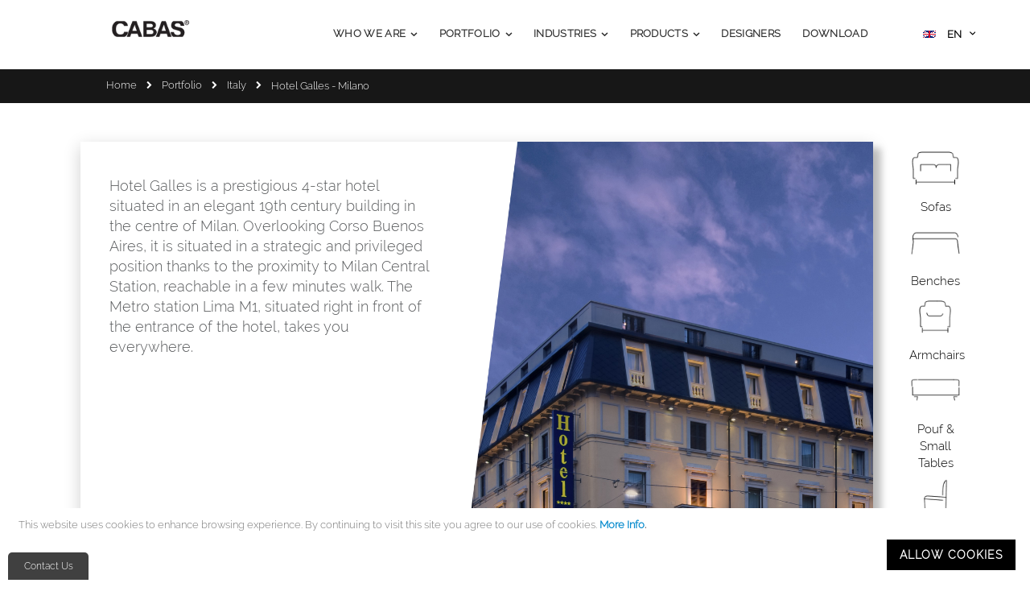

--- FILE ---
content_type: text/html; charset=UTF-8
request_url: https://cabas.it/eu/en_eu/portfolio/italy/hotel-galles-milano.html
body_size: 14303
content:
<!doctype html>
<html lang="en">
    <head >
        <script>
    var BASE_URL = 'https://cabas.it/eu/en_eu/';
    var require = {
        "baseUrl": "https://cabas.it/eu/pub/static/version1571144039/frontend/Smartwave/porto/en_GB"
    };
</script>
        <meta charset="utf-8"/>
<meta name="description" content="Several hotels, restaurants, cruise ships and headquarters have been furnished with Cabas collection. Check all references such as Hotel Galles - Milano | Italy on www.cabas.it"/>
<meta name="keywords" content="cabas, cabas portfolio, contract furniture for Hotel Galles - Milano | Italy, hotel furniture references,  restaurant furniture references,  contract furniture references"/>
<meta name="robots" content="INDEX,FOLLOW"/>
<meta name="viewport" content="width=device-width, initial-scale=1, maximum-scale=2.0"/>
<meta name="format-detection" content="telephone=no"/>
<title>Italian Contract Furniture for  Hotel Galles - Milano | Italy | Cabas ®</title>
<link  rel="stylesheet" type="text/css"  media="all" href="https://cabas.it/eu/pub/static/version1571144039/_cache/merged/b983b902aae13b9fa3c4cf9f6495c6ef.min.css" />
<link  rel="stylesheet" type="text/css"  media="screen and (min-width: 768px)" href="https://cabas.it/eu/pub/static/version1571144039/frontend/Smartwave/porto/en_GB/css/styles-l.min.css" />
<link  rel="stylesheet" type="text/css"  media="print" href="https://cabas.it/eu/pub/static/version1571144039/frontend/Smartwave/porto/en_GB/css/print.min.css" />
<script  type="text/javascript"  src="https://cabas.it/eu/pub/static/version1571144039/_cache/merged/f5da58ec706671b97d43b9e0a5fb30a9.min.js"></script>
<link  rel="stylesheet" type="text/css" href="//fonts.googleapis.com/css?family=Shadows+Into+Light" />
<link  rel="icon" type="image/x-icon" href="https://cabas.it/eu/pub/media/favicon/websites/1/favicon_c.png" />
<link  rel="shortcut icon" type="image/x-icon" href="https://cabas.it/eu/pub/media/favicon/websites/1/favicon_c.png" />
<meta name="google-site-verification" content="ulYvJ0ZeeI8uJft3HBoBsSbZtMSJniZhzhE4J1elvXU" />
<link rel="stylesheet" href="https://use.fontawesome.com/releases/v5.5.0/css/all.css" integrity="sha384-B4dIYHKNBt8Bc12p+WXckhzcICo0wtJAoU8YZTY5qE0Id1GSseTk6S+L3BlXeVIU" crossorigin="anonymous">
<style>
.product.data.items > .item.content {
    padding: 10px 0 0 !important;
}

.field search , .search-toggle-icon{
display:none !important;
}
.switcher-currency{
display:none ! important;
}

body{
font-size:1.5rem !important;
}

.page-header.type17.sticky-header .header.panel {
    display: none!important;
}

@media (max-width: 640px){
.products-grid .product-item-details .product-item-actions .actions-primary {
    display: none;

}
}



@font-face {
    font-family: Raleway;
    src: url(/pub/assets/Raleway-Light.ttf);
}

@font-face {
    font-family: Futura;
    src: url(/pub/assets/Futura-Light-Condensed-BT.ttf);
}

@media (min-width: 1200px){
.cms-index-index .page-header.type17 .header.content {
    padding-right: 0!important;}
}


.action.primary, .action.primary:active {
    font-family: "Raleway" !important;
    font-weight: 900;
    letter-spacing: 1px;
    text-transform: uppercase;
}

.page-header.type17 .navigation li.level0 > .level-top {
    font-family: Raleway !important;
    font-weight: 900;
}


.footer-middle .block .block-title strong, .footer-top .block .block-title strong {
    font-family: Raleway !important;
    font-size: 15px;
    font-weight: 900 !important;
    letter-spacing: 0.075em;
    text-transform: uppercase;
    text-align: left;
}

.bg {display:none!important}
.cms-index-index .page-header.type17 {
    position: absolute;
    left: 0;
    top: 0;
    width: 100%;
    z-index: 9;
    background: #ffffff54!important;
    border: 0;
}

.page-header.type17.sticky-header {
    position: fixed;
    width: 100%;
    background-color: #000!important;
    color: #fff;
    z-index: 6;
font-family: Raleway !important;
}

.top-links-area {display:none!important}



body {
font-family: Raleway !important;
}

.page-header.type17.sticky-header .logo img {
    height: auto;
    max-height: 30px !important;
}

.products-grid .product-item-details .product-item-actions {
    margin:0 !important;
}

.fotorama__caption{
display:none !important;
}

.product.attribute.description .value p{
color:white !important;
}


@media (min-width: 768px){
.page-header.type17 .navigation > ul {
    padding-right: 0%!important;
}
}

@media only screen and (min-width: 768px){
.product-info-main{
width:60% !important;
}

.product.media{
width:40% !important;
}
}

@media only screen and (min-width: 768){
 .page-main {
    max-width: none !important;
    
}
}

.fotorama__stage {
    border: 0 !important;
}

.product-info-main{
	background:rgb(170,162,150)!important;
	padding:2% !important;
}

.data.switch{
	background-color:transparent !important;
}

.data.item.content{
	background:transparent !important;
	color:white !important;
	border:0 !important;
}

.action.primary.tocart{
width:100% !important;
}

.actions{
	width:100% !important; 
}

.fieldset{
	text-align:center !important;
}


.at-icon-wrapper.at-share-btn.at-svc-whatsapp,
.at-icon-wrapper.at-share-btn.at-svc-facebook,
.at-icon-wrapper.at-share-btn.at-svc-linkedin,
.at-icon-wrapper.at-share-btn.at-svc-email,
.at-icon-wrapper.at-share-btn.at-svc-print,
.at-icon-wrapper.at-share-btn.at-svc-compact{
	background-color:transparent !important;
}



.message.global.noscript, .message.global.cookie {
    margin: 0 0 9px;
    padding: 12px 18px 12px 22.5px;
    display: block;
    font-size: 1.3rem;
    background: white;
    border-color: ##777;
    color: #777777;
    margin: 0;
}
</style>

<style>
.page-header.type17 {
    position: relative;
    border-top: none;
    background-color: transparent !important;
font-family: Raleway !important;
}
.page-header.type17.sticky-header {
    
    background-color: #2C2C2C !important;

font-family: Raleway !important;
   
}



.footer-middle .social-icons a{
    background-color: transparent !important;
}

.footer-middle .block-middle2 {
    border-top: 1px solid white !important;
}

        
.footer-top .block.newsletter .actions .action.subscribe{
    background-color: transparent  !important;
border-color: white !important;
}

.footer-middle .block-bottom {
    border-top: 1px solid white !important;

}

.borU{

    margin-top: 4% !important;
    font-weight: 500;
}

.sidebar.sidebar-additional.open{
top:0 !important;
display:none !important;
}

.right-side-open{
display:none !important;
}

.sidebar.sidebar-additional{
top:0 !important;
display:none !important;
}


.sidebar.sidebar-main{
top:0 !important;
}

.product-social-links .at-resp-share-element .at-share-btn {
    margin: 0 4px;
    border: 1px solid black;
}



</style>







        <link rel="stylesheet" href="//fonts.googleapis.com/css?family=Open+Sans%3A300%2C300italic%2C400%2C400italic%2C600%2C600italic%2C700%2C700italic%2C800%2C800italic&amp;v1&amp;subset=latin%2Clatin-ext" type="text/css" media="screen"/>
<link href="https://fonts.googleapis.com/css?family=Oswald:300,400,700" rel="stylesheet">
<link href="https://fonts.googleapis.com/css?family=Poppins:300,400,500,600,700" rel="stylesheet">
    <link rel="stylesheet" type="text/css" media="all" href="https://cabas.it/eu/pub/media/porto/web/bootstrap/css/bootstrap.optimized.min.css">
    <link rel="stylesheet" type="text/css" media="all" href="https://cabas.it/eu/pub/media/porto/web/css/animate.optimized.css">
<link rel="stylesheet" type="text/css" media="all" href="https://cabas.it/eu/pub/media/porto/web/css/header/type17.css">
<link rel="stylesheet" type="text/css" media="all" href="https://cabas.it/eu/pub/media/porto/web/css/custom.css">
<link rel="stylesheet" type="text/css" media="all" href="https://cabas.it/eu/pub/media/porto/configed_css/design_en_eu.css">
<link rel="stylesheet" type="text/css" media="all" href="https://cabas.it/eu/pub/media/porto/configed_css/settings_en_eu.css">
<script type="text/javascript">
require([
    'jquery'
], function ($) {
    $(document).ready(function(){
        $("body").addClass("layout-fullwidth");
        $("body").addClass("wide");
                $(".drop-menu > a").off("click").on("click", function(){
            if($(this).parent().children(".nav-sections").hasClass("visible"))
                $(this).parent().children(".nav-sections").removeClass("visible");
            else
                $(this).parent().children(".nav-sections").addClass("visible")
        });
    });
    var scrolled = false;
    $(window).scroll(function(){
        if(!$('.page-header').hasClass('type10') && !$('.page-header').hasClass('type22')) {
            if($(window).width()>=768){
                if(140<$(window).scrollTop() && !scrolled){
                    $('.page-header').addClass("sticky-header");
                    scrolled = true;
                    if(!$(".page-header").hasClass("type12")) {
                        $('.page-header .minicart-wrapper').after('<div class="minicart-place hide"></div>');
                        var minicart = $('.page-header .minicart-wrapper').detach();
                        if($(".page-header").hasClass("type8") || $(".page-header").hasClass("type25"))
                            $('.page-header .menu-wrapper').append(minicart);
                        else
                            $('.page-header .navigation').append(minicart);
                                                var logo_image = $('<div>').append($('.page-header .header > .logo').clone()).html();
                        if($(".page-header").hasClass("type8") || $(".page-header").hasClass("type25"))
                            $('.page-header .menu-wrapper').prepend('<div class="sticky-logo">'+logo_image+'</div>');
                        else
                            $('.page-header .navigation').prepend('<div class="sticky-logo">'+logo_image+'</div>');
                                            } else {
                                                $('.page-header.type12 .logo').append('<span class="sticky-logo"><img src=""/></span>');
                        $('.page-header .logo > img').addClass("hide");
                                            }
                                                            $(".sticky-logo img").attr("src","https://cabas.it/eu/pub/media/porto/sticky_logo/default/cabas_logo_w2.png");
                                                        }
                if(140>=$(window).scrollTop() && scrolled){
                    $('.page-header').removeClass("sticky-header");
                    scrolled = false;
                    if(!$(".page-header").hasClass("type12")) {
                        var minicart;
                        if($(".page-header").hasClass("type8") ||  $(".page-header").hasClass("type25"))
                            minicart = $('.page-header .menu-wrapper .minicart-wrapper').detach();
                        else
                            minicart = $('.page-header .navigation .minicart-wrapper').detach();
                        $('.minicart-place').after(minicart);
                        $('.minicart-place').remove();
                        $('.page-header .minicart-wrapper-moved').addClass("minicart-wrapper").removeClass("minicart-wrapper-moved").removeClass("hide");
                    }
                                        if($(".page-header").hasClass("type8") || $(".page-header").hasClass("type25"))
                        $('.page-header .menu-wrapper > .sticky-logo').remove();
                    else if($(".page-header").hasClass("type12")) {
                        $('.page-header .sticky-logo').remove();
                        $('.page-header .logo > img').removeClass("hide");;
                    } else
                        $('.page-header .navigation > .sticky-logo').remove();
                                    }
            }
        }
    });
});
</script>
<script type="text/javascript">
window.dataLayer = window.dataLayer || [];
dataLayer.push({"ecommerce":{"currencyCode":"EUR"},"pageType":"catalog_category_view","list":"category","category":{"id":"292","name":"Hotel Galles - Milano","path":"Portfolio > Italy > Hotel Galles - Milano"}});
</script>

<!-- Google Tag Manager by MagePal -->
<script>(function(w,d,s,l,i){w[l]=w[l]||[];w[l].push({'gtm.start':
new Date().getTime(),event:'gtm.js'});var f=d.getElementsByTagName(s)[0],
j=d.createElement(s),dl=l!='dataLayer'?'&l='+l:'';j.async=true;j.src=
'//www.googletagmanager.com/gtm.js?id='+i+dl;f.parentNode.insertBefore(j,f);
})(window,document,'script','dataLayer','GTM-M33K328');</script>
<!-- End Google Tag Manager by MagePal -->
<!-- BEGIN GOOGLE ANALYTICS CODE -->
<script type="text/x-magento-init">
{
    "*": {
        "Magento_GoogleAnalytics/js/google-analytics": {
            "isCookieRestrictionModeEnabled": 1,
            "currentWebsite": 1,
            "cookieName": "user_allowed_save_cookie",
            "ordersTrackingData": [],
            "pageTrackingData": {"optPageUrl":"","isAnonymizedIpActive":"1","accountId":"G-C1LW82TZ83"}        }
    }
}
</script>
<!-- END GOOGLE ANALYTICS CODE -->
    </head>
    <body data-container="body" data-mage-init='{"loaderAjax": {}, "loader": { "icon": "https://cabas.it/eu/pub/static/version1571144039/frontend/Smartwave/porto/en_GB/images/loader-2.gif"}}' class="page-with-filter page-products categorypath-portfolio-italy-hotel-galles-milano category-hotel-galles-milano layout-fullwidth catalog-category-view page-layout-1column">
        
<script>
    try {
        if (!window.localStorage || !window.sessionStorage) {
            throw new Error();
        }

        localStorage.setItem('storage_test', 1);
        localStorage.removeItem('storage_test');
    } catch(e) {
        (function () {
            var Storage = function (type) {
                var data;

                function createCookie(name, value, days) {
                    var date, expires;

                    if (days) {
                        date = new Date();
                        date.setTime(date.getTime()+(days * 24 * 60 * 60 * 1000));
                        expires = '; expires=' + date.toGMTString();
                    } else {
                        expires = '';
                    }
                    document.cookie = name + '=' + value+expires+'; path=/';
                }

                function readCookie(name) {
                    var nameEQ = name + '=',
                        ca = document.cookie.split(';'),
                        i = 0,
                        c;

                    for (i=0; i < ca.length; i++) {
                        c = ca[i];

                        while (c.charAt(0) === ' ') {
                            c = c.substring(1,c.length);
                        }

                        if (c.indexOf(nameEQ) === 0) {
                            return c.substring(nameEQ.length, c.length);
                        }
                    }

                    return null;
                }

                function setData(data) {
                    data = encodeURIComponent(JSON.stringify(data));
                    createCookie(type === 'session' ? getSessionName() : 'localStorage', data, 365);
                }

                function clearData() {
                    createCookie(type === 'session' ? getSessionName() : 'localStorage', '', 365);
                }

                function getData() {
                    var data = type === 'session' ? readCookie(getSessionName()) : readCookie('localStorage');

                    return data ? JSON.parse(decodeURIComponent(data)) : {};
                }

                function getSessionName() {
                    if (!window.name) {
                        window.name = new Date().getTime();
                    }

                    return 'sessionStorage' + window.name;
                }

                data = getData();

                return {
                    length: 0,
                    clear: function () {
                        data = {};
                        this.length = 0;
                        clearData();
                    },

                    getItem: function (key) {
                        return data[key] === undefined ? null : data[key];
                    },

                    key: function (i) {
                        var ctr = 0,
                            k;

                        for (k in data) {
                            if (ctr.toString() === i.toString()) {
                                return k;
                            } else {
                                ctr++
                            }
                        }

                        return null;
                    },

                    removeItem: function (key) {
                        delete data[key];
                        this.length--;
                        setData(data);
                    },

                    setItem: function (key, value) {
                        data[key] = value.toString();
                        this.length++;
                        setData(data);
                    }
                };
            };

            window.localStorage.__proto__ = window.localStorage = new Storage('local');
            window.sessionStorage.__proto__ = window.sessionStorage = new Storage('session');
        })();
    }
</script>
    <script>
        require.config({
            deps: [
                'jquery',
                'mage/translate',
                'jquery/jquery-storageapi'
            ],
            callback: function ($) {
                'use strict';

                var dependencies = [],
                    versionObj;

                $.initNamespaceStorage('mage-translation-storage');
                $.initNamespaceStorage('mage-translation-file-version');
                versionObj = $.localStorage.get('mage-translation-file-version');

                
                if (versionObj.version !== '006c75be9a1dc65bb5eaa1fc84754af371855ed3') {
                    dependencies.push(
                        'text!js-translation.json'
                    );

                }

                require.config({
                    deps: dependencies,
                    callback: function (string) {
                        if (typeof string === 'string') {
                            $.mage.translate.add(JSON.parse(string));
                            $.localStorage.set('mage-translation-storage', string);
                            $.localStorage.set(
                                'mage-translation-file-version',
                                {
                                    version: '006c75be9a1dc65bb5eaa1fc84754af371855ed3'
                                }
                            );
                        } else {
                            $.mage.translate.add($.localStorage.get('mage-translation-storage'));
                        }
                    }
                });
            }
        });
    </script>

<script type="text/x-magento-init">
    {
        "*": {
            "mage/cookies": {
                "expires": null,
                "path": "/eu",
                "domain": ".cabas.it",
                "secure": false,
                "lifetime": "3600"
            }
        }
    }
</script>
    <noscript>
        <div class="message global noscript">
            <div class="content">
                <p>
                    <strong>JavaScript seems to be disabled in your browser.</strong>
                    <span>For the best experience on our site, be sure to turn on Javascript in your browser.</span>
                </p>
            </div>
        </div>
    </noscript>

<!-- Google Tag Manager by MagePal -->
<noscript><iframe src="//www.googletagmanager.com/ns.html?id=GTM-M33K328"
height="0" width="0" style="display:none;visibility:hidden"></iframe></noscript>
<!-- End Google Tag Manager by MagePal -->

<script type="text/x-magento-init">
    {
        "*": {
            "magepalGtmDatalayer": {"dataLayer" : "dataLayer"}
        }
    }
</script>
    <div role="alertdialog"
         tabindex="-1"
         class="message global cookie"
         id="notice-cookie-block"
         style="display: none;">
        <div role="document" class="content" tabindex="0">
            <p>
               
                <span> This website uses cookies to enhance browsing experience. By continuing to visit this site you agree to our use of cookies. </span>
                <b><a href="https://cabas.it/eu/en_eu/privacy-policy-cookie-restriction-mode/">More Info</a>.</b>
            </p>
            <div class="actions" style="text-align:right;">
                <button id="btn-cookie-allow" class="action allow primary">
                    <span>Allow Cookies</span>
                </button>
            </div>
        </div>
    </div>
    <script type="text/x-magento-init">
        {
            "#notice-cookie-block": {
                "cookieNotices": {
                    "cookieAllowButtonSelector": "#btn-cookie-allow",
                    "cookieName": "user_allowed_save_cookie",
                    "cookieValue": {"1":1},
                    "cookieLifetime": 31536000,
                    "noCookiesUrl": "https\u003A\u002F\u002Fcabas.it\u002Feu\u002Fen_eu\u002Fcookie\u002Findex\u002FnoCookies\u002F"
                }
            }
        }
    </script>


<script type="text/javascript">
require([
    'jquery'
], function ($) {
    if(!$("body").hasClass("page-layout-1column")) {
        $(".sidebar-main").css("position","relative");
        $(".sidebar-additional").css("position","relative");
        var main_area_pos;
        var main_area_height = $(".column.main").outerHeight();
        var left_side_top = 0;
        var right_side_top = 0;
        var cur_Y = pre_Y = 0;
        $(document).ready(function(){
            setTimeout(function(){stickySidebar();},1000);
        });
        $(window).scroll(function(){
            stickySidebar();
        });
        $(window).resize(function(){
            left_side_top = 0;
            stickySidebar();
        });
        function stickySidebar(){
            if($(".column.main").offset()) {
                main_area_pos = $(".column.main").offset().top;
            }
            main_area_height = $(".column.main").outerHeight();
            margin_top = $(".page-header").hasClass("sticky-header")?60:10;
            margin_bottom = 10;
            var fixedSideTop = fixedSideBottom = fixedSideTop_r = fixedSideBottom_r = 0;
            cur_Y = $(window).scrollTop();
            if($(".sidebar-main").outerHeight() < main_area_height) {
                if($(window).height() < $(".sidebar-main").outerHeight() + margin_top + margin_bottom) {
                    if(main_area_pos >= cur_Y + margin_top) {
                        left_side_top = 0;
                    } else if(cur_Y >= main_area_pos + main_area_height - $(window).height()) {
                        left_side_top = main_area_height - $(".sidebar-main").outerHeight();
                    } else {
                        if ( cur_Y > pre_Y ) {
                            if(fixedSideTop) {
                                fixedSideTop = 0;
                                left_side_top = $(".sidebar-main").offset().top - main_area_pos;
                            } else if(!fixedSideBottom && $(".sidebar-main").outerHeight() + $(".sidebar-main").offset().top < cur_Y + $(window).height()) {
                                fixedSideBottom = 1;
                                left_side_top = cur_Y - (main_area_pos + $(".sidebar-main").outerHeight() - $(window).height()) - 10
                            }
                        } else {
                            if(fixedSideBottom) {
                                fixedSideBottom = 0;
                                left_side_top = cur_Y - main_area_pos - $(".sidebar-main").outerHeight() + $(window).height() - 10;
                            } else if(!fixedSideTop && $(".sidebar-main").offset().top >= cur_Y + margin_top) {
                                fixedSideTop = 1;
                                left_side_top = cur_Y - main_area_pos + margin_top;
                            }

                        }
                    }
                } else {
                    if ( cur_Y >= ( main_area_pos - margin_top ) && cur_Y + $(".sidebar-main").outerHeight() + margin_top < main_area_pos + main_area_height) {
                        left_side_top = cur_Y - main_area_pos + margin_top;
                    } else if(cur_Y + $(".sidebar-main").outerHeight() + margin_top > main_area_pos + main_area_height) {
                        left_side_top = main_area_height - $(".sidebar-main").outerHeight();
                    } else {
                        left_side_top = 0;
                    }

                    fixedSideTop = fixedSideBottom = 0;
                }
                $(".sidebar-main").css("top",left_side_top + "px");
            }
            if($(".sidebar-additional").outerHeight() < main_area_height) {
                if($(window).height() < $(".sidebar-additional").outerHeight() + margin_top + margin_bottom) {
                    if(main_area_pos >= cur_Y + margin_top) {
                        right_side_top = 0;
                    } else if(cur_Y >= main_area_pos + main_area_height - $(window).height()) {
                        right_side_top = main_area_height - $(".sidebar-additional").outerHeight();
                    } else {
                        if ( cur_Y > pre_Y ) {
                            if(fixedSideTop_r) {
                                fixedSideTop_r = 0;
                                right_side_top = $(".sidebar-additional").offset().top - main_area_pos;
                            } else if(!fixedSideBottom_r && $(".sidebar-additional").outerHeight() + $(".sidebar-additional").offset().top < cur_Y + $(window).height()) {
                                fixedSideBottom_r = 1;
                                right_side_top = cur_Y - (main_area_pos + $(".sidebar-additional").outerHeight() - $(window).height()) - 10
                            }
                        } else {
                            if(fixedSideBottom_r) {
                                fixedSideBottom_r = 0;
                                right_side_top = $(".sidebar-additional").offset().top - main_area_pos;
                            } else if(!fixedSideTop_r && $(".sidebar-additional").offset().top >= cur_Y + margin_top) {
                                fixedSideTop_r = 1;
                                right_side_top = cur_Y - main_area_pos + margin_top;
                            }

                        }
                    }
                } else {
                    if ( cur_Y >= ( main_area_pos - margin_top ) && cur_Y + $(".sidebar-additional").outerHeight() + margin_top < main_area_pos + main_area_height) {
                        right_side_top = cur_Y - main_area_pos + margin_top;
                    } else if(cur_Y + $(".sidebar-additional").outerHeight() + margin_top > main_area_pos + main_area_height) {
                        right_side_top = main_area_height - $(".sidebar-additional").outerHeight();
                    } else {
                        right_side_top = 0;
                    }

                    fixedSideTop_r = fixedSideBottom_r = 0;
                }
                $(".sidebar-additional").css("top",right_side_top + "px");
            }
            pre_Y = cur_Y;
        }
    }
});
</script>
<div class="page-wrapper"><header class="page-header type17 header-newskin" >
    <div class="header content" style="font-family: Raleway !important;">
            <a class="logo" href="https://cabas.it/eu/en_eu/" title="">
        <img src="https://cabas.it/eu/pub/media/logo/websites/1/cabas_logo_n4.png"
             alt=""
             width="111"             height="50"        />
    </a>
        <div class="panel header" style="font-family: Raleway !important;">
            <div class="top-panel">
                <a class="action skip contentarea" href="#contentarea"><span>Skip to Content</span></a>
                <div class="custom-block"></div>                <div class="top-links-area">
                    <div class="top-links-icon"><a href="javascript:void(0)">account</a></div>
                    <ul class="header links">        <li class="greet welcome" data-bind="scope: 'customer'">
            <!-- ko if: customer().fullname  -->
            <span data-bind="text: new String('Welcome, %1!').replace('%1', customer().fullname)">
            </span>
            <!-- /ko -->
            <!-- ko ifnot: customer().fullname  -->
            <span data-bind='html:"Welcome in Cabas!"'></span>
                        <!-- /ko -->
        </li>
        <script type="text/x-magento-init">
        {
            "*": {
                "Magento_Ui/js/core/app": {
                    "components": {
                        "customer": {
                            "component": "Magento_Customer/js/view/customer"
                        }
                    }
                }
            }
        }
        </script>
    <li class="item link compare hide" data-bind="scope: 'compareProducts'" data-role="compare-products-link">
    <a class="action compare" title="Compare Products"
       data-bind="attr: {'href': compareProducts().listUrl}, css: {'': !compareProducts().count}"
    >
    	<em class="porto-icon-chart hidden-xs"></em>
        Compare        (<span class="counter qty" data-bind="text: compareProducts().countCaption"></span>)
    </a>
</li>
<script type="text/x-magento-init">
{"[data-role=compare-products-link]": {"Magento_Ui/js/core/app": {"components":{"compareProducts":{"component":"Magento_Catalog\/js\/view\/compare-products"}}}}}
</script>
<li><a href="https://cabas.it/eu/en_eu/contact">Contact Us</a></li><li class="authorization-link" data-label="or">
    <a href="https://cabas.it/eu/en_eu/customer/account/login/referer/aHR0cHM6Ly9jYWJhcy5pdC9ldS9lbl9ldS9wb3J0Zm9saW8vaXRhbHkvaG90ZWwtZ2FsbGVzLW1pbGFuby5odG1s/">
        Sign In    </a>
</li>
<li><a href="https://cabas.it/eu/en_eu/customer/account/create/" >Create an Account</a></li></ul>                </div>
                <span data-action="toggle-nav" class="action nav-toggle"><span>Toggle Nav</span></span>
                <div style="display:inline;font-size:2rem">
                    <a href="javascript:void(0)" class="search-toggle-icon"><i class="porto-icon-search"></i></a>
                                    </div>
            </div>
            <div class="bottom-panel" style="display:inline-block !important">
                                
<!--
<div class="switcher language switcher-language" data-ui-id="language-switcher" id="switcher-language">
    <strong class="label switcher-label"><span>Language</span></strong>
    <div class="actions dropdown options switcher-options">
        <div class="action toggle switcher-trigger" id="switcher-language-trigger">
            <strong class="view-en_eu">
                                    <img src="https://cabas.it/eu/pub/media/wysiwyg/smartwave/porto/flags/en_eu.png" />
                                <span>English</span>
            </strong>
        </div>
        <ul class="dropdown switcher-dropdown"
            data-mage-init='{"dropdownDialog":{
                "appendTo":"#switcher-language > .options",
                "triggerTarget":"#switcher-language-trigger",
                "closeOnMouseLeave": false,
                "triggerClass":"active",
                "parentClass":"active",
                "buttons":null}}'>
                                                                            <li class="view-it_eu switcher-option">
                        <a href="#" data-post='{"action":"https:\/\/cabas.it\/eu\/it_eu\/","data":{"uenc":"aHR0cHM6Ly9jYWJhcy5pdC9ldS9lbl9ldS9wb3J0Zm9saW8vaXRhbHkvaG90ZWwtZ2FsbGVzLW1pbGFuby5odG1s","___store":"it_eu"}}'>
                                                            <img src="https://cabas.it/eu/pub/media/wysiwyg/smartwave/porto/flags/it_eu.png" />
                                                        Italian</a>
                    </li>
                                                </ul>
    </div>
</div>



-->

 
 <div class="switcher website switcher-website" id="switcher-website" style="font-family:Raleway ! important">
  <strong class="label switcher-label"><span>Select State</span></strong>
  <div class="actions dropdown options switcher-options">
                  <div class="action toggle switcher-trigger"
        role="button"
        tabindex="0"
        data-mage-init='{"dropdown":{}}'
        data-toggle="dropdown"
        data-trigger-keypress-button="true"
        id="switcher-website-trigger">
        <strong>
        <span style="font-family:Raleway ! important;font-weight:900;"> <img src="/pub/media/wysiwyg/flags/Main Website.png" style="display:inline;">
		&ensp;
		EN		</span>
        </strong>
        </div>
                        <ul class="dropdown switcher-dropdown switcher-dropdown-1"  data-target="dropdown">


	
                                      <li class="switcher-option switcher-option-1" >
		  
            <a class="black uppercase" href='https://cabas.it/it/it_it/portfolio/italy/hotel-galles-milano.html?___from_store=en_eu' style="font-family:Raleway ! important;font-weight:900;">
			<img src="/pub/media/wysiwyg/flags/Italian.png" style="display:inline;"> 
			&ensp;
		IT			  
            </a>
          </li>
              	  
    </ul>
	
  </div>
</div>
                            </div>
        </div>
            <div class="sections nav-sections">
                <div class="section-items nav-sections-items" data-mage-init='{"tabs":{"openedState":"active"}}'>
                                            <div class="section-item-title nav-sections-item-title" data-role="collapsible">
                    <a class="nav-sections-item-switch" data-toggle="switch" href="#store.menu">Menu</a>
                </div>
                <div class="section-item-content nav-sections-item-content" id="store.menu" data-role="content">
<nav class="navigation sw-megamenu " role="navigation">
    <ul>
        <li class="ui-menu-item level0 classic parent "><div class="open-children-toggle"></div><a href="https://cabas.it/eu/en_eu/who-we-are.html" class="level-top" title="Who We Are"><span>Who We Are</span></a><div class="level0 submenu"><div class="row"><ul class="subchildmenu "><li class="ui-menu-item level1 parent "><div class="open-children-toggle"></div><a href="https://cabas.it/eu/en_eu/who-we-are/company-profile.html" title="Company Profile"><span>Company Profile</span></a><ul class="subchildmenu "><li class="ui-menu-item level2 "><a href="https://cabas.it/eu/en_eu/who-we-are/company-profile/partners.html" title="Partners"><span>Partners</span></a></li><li class="ui-menu-item level2 "><a href="https://cabas.it/eu/en_eu/who-we-are/company-profile/why-cabas.html" title="Why Cabas"><span>Why Cabas</span></a></li><li class="ui-menu-item level2 "><a href="https://cabas.it/eu/en_eu/who-we-are/company-profile/awards.html" title="Awards"><span>Awards</span></a></li></ul></li><li class="ui-menu-item level1 parent "><div class="open-children-toggle"></div><a href="https://cabas.it/eu/en_eu/who-we-are/production.html" title="Production"><span>Production</span></a><ul class="subchildmenu "><li class="ui-menu-item level2 "><a href="https://cabas.it/eu/en_eu/who-we-are/production/materials.html" title="Materials"><span>Materials</span></a></li><li class="ui-menu-item level2 "><a href="https://cabas.it/eu/en_eu/who-we-are/production/services.html" title="Services"><span>Services</span></a></li><li class="ui-menu-item level2 "><a href="https://cabas.it/eu/en_eu/who-we-are/production/ergonomics-and-safety.html" title="Ergonomics and Safety"><span>Ergonomics and Safety</span></a></li></ul></li></ul></div></div></li><li class="ui-menu-item level0 classic parent "><div class="open-children-toggle"></div><a href="https://cabas.it/eu/en_eu/portfolio.html" class="level-top" title="Portfolio"><span>Portfolio</span></a><div class="level0 submenu"><div class="row"><ul class="subchildmenu "><li class="ui-menu-item level1 "><a href="https://cabas.it/eu/en_eu/portfolio/hotel.html" title="Hotel"><span>Hotel</span></a></li><li class="ui-menu-item level1 "><a href="https://cabas.it/eu/en_eu/portfolio/restaurants.html" title="Restaurants"><span>Restaurants</span></a></li><li class="ui-menu-item level1 "><a href="https://cabas.it/eu/en_eu/portfolio/contract.html" title="Contract"><span>Contract</span></a></li><li class="ui-menu-item level1 "><a href="https://cabas.it/eu/en_eu/portfolio/marine.html" title="Marine"><span>Marine</span></a></li></ul></div></div></li><li class="ui-menu-item level0 classic parent "><div class="open-children-toggle"></div><a href="https://cabas.it/eu/en_eu/industry.html" class="level-top" title="Industries"><span>Industries</span></a><div class="level0 submenu"><div class="row"><ul class="subchildmenu "><li class="ui-menu-item level1 "><a href="https://cabas.it/eu/en_eu/industry/hospitality-hotel.html" title="Hotels"><span>Hotels</span></a></li><li class="ui-menu-item level1 "><a href="https://cabas.it/eu/en_eu/industry/restaurants.html" title="Restaurants"><span>Restaurants</span></a></li><li class="ui-menu-item level1 "><a href="https://cabas.it/eu/en_eu/industry/cruise-ships.html" title="Cruise Ships"><span>Cruise Ships</span></a></li><li class="ui-menu-item level1 "><a href="https://cabas.it/eu/en_eu/industry/contract.html" title="Contract"><span>Contract</span></a></li></ul></div></div></li><li class="ui-menu-item level0 classic parent "><div class="open-children-toggle"></div><a href="https://cabas.it/eu/en_eu/products.html" class="level-top" title="Products"><span>Products</span></a><div class="level0 submenu"><div class="row"><ul class="subchildmenu "><li class="ui-menu-item level1 "><a href="https://cabas.it/eu/en_eu/products/collections.html" title="Collections"><span>Collections</span></a></li><li class="ui-menu-item level1 "><a href="https://cabas.it/eu/en_eu/products/type.html" title="Types"><span>Types</span></a></li><li class="ui-menu-item level1 "><a href="https://cabas.it/eu/en_eu/products/archive.html" title="Archive"><span>Archive</span></a></li></ul></div></div></li><li class="ui-menu-item level0 fullwidth "><a href="https://cabas.it/eu/en_eu/designers.html" class="level-top" title="Designers"><span>Designers</span></a></li><li class="ui-menu-item level0 fullwidth "><a href="https://cabas.it/eu/en_eu/download.html" class="level-top" title="Download"><span>Download</span></a></li>    </ul>
</nav>

<script type="text/javascript">
    require([
        'jquery',
        'Smartwave_Megamenu/js/sw_megamenu'
    ], function ($) {
        $(".sw-megamenu").swMegamenu();
    });
</script>
</div>
                                            <div class="section-item-title nav-sections-item-title" data-role="collapsible">
                    <a class="nav-sections-item-switch" data-toggle="switch" href="#store.settings">Settings</a>
                </div>
                <div class="section-item-content nav-sections-item-content" id="store.settings" data-role="content">
<!--
<div class="switcher language switcher-language" data-ui-id="language-switcher" id="switcher-language-nav">
    <strong class="label switcher-label"><span>Language</span></strong>
    <div class="actions dropdown options switcher-options">
        <div class="action toggle switcher-trigger" id="switcher-language-trigger-nav">
            <strong class="view-en_eu">
                                    <img src="https://cabas.it/eu/pub/media/wysiwyg/smartwave/porto/flags/en_eu.png" />
                                <span>English</span>
            </strong>
        </div>
        <ul class="dropdown switcher-dropdown"
            data-mage-init='{"dropdownDialog":{
                "appendTo":"#switcher-language-nav > .options",
                "triggerTarget":"#switcher-language-trigger-nav",
                "closeOnMouseLeave": false,
                "triggerClass":"active",
                "parentClass":"active",
                "buttons":null}}'>
                                                                            <li class="view-it_eu switcher-option">
                        <a href="#" data-post='{"action":"https:\/\/cabas.it\/eu\/it_eu\/","data":{"uenc":"aHR0cHM6Ly9jYWJhcy5pdC9ldS9lbl9ldS9wb3J0Zm9saW8vaXRhbHkvaG90ZWwtZ2FsbGVzLW1pbGFuby5odG1s","___store":"it_eu"}}'>
                                                            <img src="https://cabas.it/eu/pub/media/wysiwyg/smartwave/porto/flags/it_eu.png" />
                                                        Italian</a>
                    </li>
                                                </ul>
    </div>
</div>



-->

 
 <div class="switcher website switcher-website" id="switcher-website" style="font-family:Raleway ! important">
  <strong class="label switcher-label"><span>Select State</span></strong>
  <div class="actions dropdown options switcher-options">
                  <div class="action toggle switcher-trigger"
        role="button"
        tabindex="0"
        data-mage-init='{"dropdown":{}}'
        data-toggle="dropdown"
        data-trigger-keypress-button="true"
        id="switcher-website-trigger">
        <strong>
        <span style="font-family:Raleway ! important;font-weight:900;"> <img src="/pub/media/wysiwyg/flags/Main Website.png" style="display:inline;">
		&ensp;
		EN		</span>
        </strong>
        </div>
                        <ul class="dropdown switcher-dropdown switcher-dropdown-1"  data-target="dropdown">


	
                                      <li class="switcher-option switcher-option-1" >
		  
            <a class="black uppercase" href='https://cabas.it/it/it_it/portfolio/italy/hotel-galles-milano.html?___from_store=en_eu' style="font-family:Raleway ! important;font-weight:900;">
			<img src="/pub/media/wysiwyg/flags/Italian.png" style="display:inline;"> 
			&ensp;
		IT			  
            </a>
          </li>
              	  
    </ul>
	
  </div>
</div>
<div class="switcher currency switcher-currency" id="switcher-currency-nav">
    <strong class="label switcher-label"><span>Currency</span></strong>
    <div class="actions dropdown options switcher-options">
        <div class="action toggle switcher-trigger" id="switcher-currency-trigger-nav">
            <strong class="language-EUR">
                <span>EUR</span>
            </strong>
        </div>
        <ul class="dropdown switcher-dropdown" data-mage-init='{"dropdownDialog":{
            "appendTo":"#switcher-currency-nav > .options",
            "triggerTarget":"#switcher-currency-trigger-nav",
            "closeOnMouseLeave": false,
            "triggerClass":"active",
            "parentClass":"active",
            "buttons":null}}'>
                                                <li class="currency-USD switcher-option">
                        <a href="#" data-post='{"action":"https:\/\/cabas.it\/eu\/en_eu\/directory\/currency\/switch\/","data":{"currency":"USD","uenc":"aHR0cHM6Ly9jYWJhcy5pdC9ldS9lbl9ldS9wb3J0Zm9saW8vaXRhbHkvaG90ZWwtZ2FsbGVzLW1pbGFuby5odG1s"}}'>USD - US Dollar</a>
                    </li>
                                                                </ul>
    </div>
</div>
</div>
                    </div>
    </div>
    </div>
</header>
<div class="breadcrumbs">
    <ul class="items">
                    <li class="item home">
                            <a href="https://cabas.it/eu/en_eu/" title="Go to Home Page">Home</a>
                        </li>
                    <li class="item category119">
                            <a href="https://cabas.it/eu/en_eu/portfolio.html" title="">Portfolio</a>
                        </li>
                    <li class="item category149">
                            <a href="https://cabas.it/eu/en_eu/portfolio/italy.html" title="">Italy</a>
                        </li>
                    <li class="item category292">
                            <strong>Hotel Galles - Milano</strong>
                        </li>
            </ul>
</div>
<main id="maincontent" class="page-main"><a id="contentarea" tabindex="-1"></a>
<div class="page-title-wrapper">
    <h1 class="page-title"
         id="page-title-heading"                     aria-labelledby="page-title-heading toolbar-amount"
        >
        <span class="base" data-ui-id="page-title-wrapper" >Hotel Galles - Milano</span>    </h1>
    </div>
<div class="page messages"><div data-placeholder="messages"></div>
<div data-bind="scope: 'messages'">
    <!-- ko if: cookieMessages && cookieMessages.length > 0 -->
    <div role="alert" data-bind="foreach: { data: cookieMessages, as: 'message' }" class="messages">
        <div data-bind="attr: {
            class: 'message-' + message.type + ' ' + message.type + ' message',
            'data-ui-id': 'message-' + message.type
        }">
            <div data-bind="html: message.text"></div>
        </div>
    </div>
    <!-- /ko -->
    <!-- ko if: messages().messages && messages().messages.length > 0 -->
    <div role="alert" data-bind="foreach: { data: messages().messages, as: 'message' }" class="messages">
        <div data-bind="attr: {
            class: 'message-' + message.type + ' ' + message.type + ' message',
            'data-ui-id': 'message-' + message.type
        }">
            <div data-bind="html: message.text"></div>
        </div>
    </div>
    <!-- /ko -->
</div>
<script type="text/x-magento-init">
    {
        "*": {
            "Magento_Ui/js/core/app": {
                "components": {
                        "messages": {
                            "component": "Magento_Theme/js/view/messages"
                        }
                    }
                }
            }
    }
	
</script>

</div><div class="category-view">    <div class="category-cms">
            </div>
</div><div class="columns"><div class="column main"><input name="form_key" type="hidden" value="Pj1dZLVKlvQbkQhH" /><div id="authenticationPopup" data-bind="scope:'authenticationPopup'" style="display: none;">
    <script>
        window.authenticationPopup = {"autocomplete":"off","customerRegisterUrl":"https:\/\/cabas.it\/eu\/en_eu\/customer\/account\/create\/","customerForgotPasswordUrl":"https:\/\/cabas.it\/eu\/en_eu\/customer\/account\/forgotpassword\/","baseUrl":"https:\/\/cabas.it\/eu\/en_eu\/"};
    </script>
    <!-- ko template: getTemplate() --><!-- /ko -->
    <script type="text/x-magento-init">
        {
            "#authenticationPopup": {
                "Magento_Ui/js/core/app": {"components":{"authenticationPopup":{"component":"Magento_Customer\/js\/view\/authentication-popup","children":{"messages":{"component":"Magento_Ui\/js\/view\/messages","displayArea":"messages"},"captcha":{"component":"Magento_Captcha\/js\/view\/checkout\/loginCaptcha","displayArea":"additional-login-form-fields","formId":"user_login","configSource":"checkout"},"amazon-button":{"component":"Amazon_Login\/js\/view\/login-button-wrapper","sortOrder":"0","displayArea":"additional-login-form-fields","config":{"tooltip":"Securely login to our website using your existing Amazon details."}}}}}}            },
            "*": {
                "Magento_Ui/js/block-loader": "https\u003A\u002F\u002Fcabas.it\u002Feu\u002Fpub\u002Fstatic\u002Fversion1571144039\u002Ffrontend\u002FSmartwave\u002Fporto\u002Fen_GB\u002Fimages\u002Floader\u002D1.gif"
            }
        }
    </script>
</div>
<script type="text/x-magento-init">
{"*":{"Magento_Customer\/js\/section-config":{"sections":{"stores\/store\/switch":"*","directory\/currency\/switch":"*","*":["messages"],"customer\/account\/logout":["recently_viewed_product","recently_compared_product"],"customer\/account\/loginpost":"*","customer\/account\/createpost":"*","customer\/account\/editpost":"*","customer\/ajax\/login":["checkout-data","cart"],"checkout\/cart\/add":["magepal-gtm-jsdatalayer","cart"],"checkout\/cart\/delete":["magepal-gtm-jsdatalayer","cart"],"checkout\/cart\/updatepost":["magepal-gtm-jsdatalayer","cart"],"checkout\/cart\/updateitemoptions":["magepal-gtm-jsdatalayer","cart"],"checkout\/cart\/couponpost":["magepal-gtm-jsdatalayer","cart"],"checkout\/cart\/estimatepost":["magepal-gtm-jsdatalayer","cart"],"checkout\/cart\/estimateupdatepost":["magepal-gtm-jsdatalayer","cart"],"checkout\/onepage\/saveorder":["magepal-gtm-jsdatalayer","cart","checkout-data","last-ordered-items","checkout-fields"],"checkout\/sidebar\/removeitem":["magepal-gtm-jsdatalayer","cart"],"checkout\/sidebar\/updateitemqty":["magepal-gtm-jsdatalayer","cart"],"rest\/*\/v1\/carts\/*\/payment-information":["magepal-gtm-jsdatalayer","cart","checkout-data","last-ordered-items","instant-purchase"],"rest\/*\/v1\/guest-carts\/*\/payment-information":["magepal-gtm-jsdatalayer","cart","checkout-data"],"rest\/*\/v1\/guest-carts\/*\/selected-payment-method":["magepal-gtm-jsdatalayer","cart","checkout-data"],"rest\/*\/v1\/carts\/*\/selected-payment-method":["magepal-gtm-jsdatalayer","cart","checkout-data","instant-purchase"],"catalog\/product_compare\/add":["compare-products"],"catalog\/product_compare\/remove":["compare-products"],"catalog\/product_compare\/clear":["compare-products"],"sales\/guest\/reorder":["cart"],"sales\/order\/reorder":["cart"],"paypal\/express\/placeorder":["cart","checkout-data"],"paypal\/payflowexpress\/placeorder":["cart","checkout-data"],"authorizenet\/directpost_payment\/place":["cart","checkout-data"],"braintree\/paypal\/placeorder":["cart","checkout-data"],"customer\/address\/*":["instant-purchase"],"customer\/account\/*":["instant-purchase"],"vault\/cards\/deleteaction":["instant-purchase"],"multishipping\/checkout\/overviewpost":["cart"],"review\/product\/post":["review"],"wishlist\/index\/add":["wishlist"],"wishlist\/index\/remove":["wishlist"],"wishlist\/index\/updateitemoptions":["wishlist"],"wishlist\/index\/update":["wishlist"],"wishlist\/index\/cart":["wishlist","cart"],"wishlist\/index\/fromcart":["wishlist","cart"],"wishlist\/index\/allcart":["wishlist","cart"],"wishlist\/shared\/allcart":["wishlist","cart"],"wishlist\/shared\/cart":["cart"],"rest\/*\/v1\/guest-carts\/*\/collection-point\/select":["collection-point-result"],"rest\/*\/v1\/carts\/mine\/collection-point\/select":["collection-point-result"]},"clientSideSections":["checkout-data","cart-data"],"baseUrls":["https:\/\/cabas.it\/eu\/en_eu\/"]}}}</script>
<script type="text/x-magento-init">
{"*":{"Magento_Customer\/js\/customer-data":{"sectionLoadUrl":"https:\/\/cabas.it\/eu\/en_eu\/customer\/section\/load\/","expirableSectionLifetime":60,"expirableSectionNames":["cart"],"cookieLifeTime":"3600","updateSessionUrl":"https:\/\/cabas.it\/eu\/en_eu\/customer\/account\/updateSession\/"}}}</script>
<script type="text/x-magento-init">
{"*":{"Magento_Customer\/js\/invalidation-processor":{"invalidationRules":{"website-rule":{"Magento_Customer\/js\/invalidation-rules\/website-rule":{"scopeConfig":{"websiteId":1}}}}}}}</script>

<script type="text/x-magento-init">
    {
        "body": {
            "pageCache": {"url":"https:\/\/cabas.it\/eu\/en_eu\/page_cache\/block\/render\/id\/292\/","handles":["default","catalog_category_view","catalog_category_view_type_layered","catalog_category_view_type_layered_without_children","catalog_category_view_id_292"],"originalRequest":{"route":"catalog","controller":"category","action":"view","uri":"\/eu\/en_eu\/portfolio\/italy\/hotel-galles-milano.html"},"versionCookieName":"private_content_version"}        }
    }
</script>
<script type="text/x-magento-init">
    {
        "body": {
            "requireCookie": {"noCookieUrl":"https:\/\/cabas.it\/eu\/en_eu\/cookie\/index\/noCookies\/","triggers":[".action.towishlist"]}        }
    }
</script>
    <script data-role="msrp-popup-template" type="text/x-magento-template">
    <div id="map-popup-click-for-price" class="map-popup">
        <div class="popup-header">
            <strong class="title" id="map-popup-heading-price"></strong>
        </div>
        <div class="popup-content">
            <div class="map-info-price" id="map-popup-content">
                <div class="price-box">
                    <div class="map-msrp" id="map-popup-msrp-box">
                        <span class="label">Price</span>
                        <span class="old-price map-old-price" id="map-popup-msrp">
                            <span class="price"></span>
                        </span>
                    </div>
                    <div class="map-price" id="map-popup-price-box">
                        <span class="label">Actual Price</span>
                        <span id="map-popup-price" class="actual-price"></span>
                    </div>
                </div>
                <form action="" method="POST" id="product_addtocart_form_from_popup" class="map-form-addtocart">
                    <input type="hidden" name="product" class="product_id" value="" id="map-popup-product-id"/>
                    <button type="button"
                            title="Add to Cart"
                            class="action tocart primary"
                            id="map-popup-button">
                        <span>Add to Cart</span>
                    </button>
                    <div class="additional-addtocart-box">
                                            </div>
                </form>
            </div>
            <div class="map-text" id="map-popup-text">
                Our price is lower than the manufacturer&#039;s &quot;minimum advertised price.&quot; As a result, we cannot show you the price in catalog or the product page. <br><br> You have no obligation to purchase the product once you know the price. You can simply remove the item from your cart.            </div>
        </div>
    </div>
    </script>
    <script data-role="msrp-info-template" type="text/x-magento-template">
    <div id="map-popup-what-this" class="map-popup">
        <div class="popup-header">
            <strong class="title" id="map-popup-heading-what-this"></strong>
        </div>
        <div class="popup-content">
            <div class="map-help-text" id="map-popup-text-what-this">
                Our price is lower than the manufacturer&#039;s &quot;minimum advertised price.&quot; As a result, we cannot show you the price in catalog or the product page. <br><br> You have no obligation to purchase the product once you know the price. You can simply remove the item from your cart.            </div>
        </div>
    </div>
    </script>

<div id="layer-product-list">
    </div>
<div class="widget block block-static-block">
    

<div class="container">
<div class="row">
<div class="col-md-11">
<div class="col-sm-12">
<!doctype html>
<html>
    <head>
        <title>How to make photo gallery from image directory with PHP</title>
         <link href='/pub/carousel/simplelightbox.min.css' rel='stylesheet' type='text/css'> 
        
<!--                  <script src='/pub/assets/jgallery/jquery-3.0.0.js' type='text/javascript'></script>   -->

        
<!--        <script type="text/javascript" src="/pub/assets/jgallery/simplelightbox-master/dist/simple-lightbox.js"></script> -->
        
    </head>
    <body>
        <div >
            
              
            
                                <!-- Image -->
								
								<img class="w100" src="/pub/media/wysiwyg/hotel-galles-milano/copertina/hotel-galles-milano.jpg" alt="" title=""/>
                                <!-- --- -->
                                                                    
                                 
					
					
                 
					
					
					


					<style>
					.w100{
						width:100%;
					}
					</style>
            
            
            
            
            
        </div>


        <!-- Script -->
        <script type='text/javascript'>
        
        
    
//         $(document).ready(function(){
// 
//             // Intialize gallery
//             var gallery = $('.gallery a').simpleLightbox();
//         });
        


        </script>
        
        
        
        <!-- Container for our image gallery --> 
<!-- <div class="gallery"></div> -->
 
<!-- Script that calls gallery widget --> 
<!--<script>
require ([
    'jquery',
    'mage/gallery/gallery'
], function ($, Gallery) {
    $(function () {
       var gallery = $('.gallery a').simpleLightbox();
    });
});
</script>-->
        
        
        
    </body>
</html>



<div class="up"><p>Hotel Galles is a prestigious 4-star hotel situated in an elegant 19th century building in the centre of Milan.
Overlooking Corso Buenos Aires, it is situated in a strategic and privileged position thanks to the proximity to Milan Central Station, reachable in a few minutes walk. The Metro station Lima M1, situated right in front of the entrance of the hotel, takes you everywhere.</p></div></div>
<!-- inizio carousel -->
<div class="col-12">
<!doctype html>
<html>
    <head>
        <title>How to make photo gallery from image directory with PHP</title>
         <link href='/pub/carousel/simplelightbox.min.css' rel='stylesheet' type='text/css'> 
        
<!--                  <script src='/pub/assets/jgallery/jquery-3.0.0.js' type='text/javascript'></script>   -->

        
<!--        <script type="text/javascript" src="/pub/assets/jgallery/simplelightbox-master/dist/simple-lightbox.js"></script> -->
        
    </head>
    <body>
        
              
                        
            
            
            
            


        <!-- Script -->
        <script type='text/javascript'>
        
        
    
//         $(document).ready(function(){
// 
//             // Intialize gallery
//             var gallery = $('.gallery a').simpleLightbox();
//         });
        


        </script>
        
        
        
        <!-- Container for our image gallery --> 
<!-- <div class="gallery"></div> -->
 
<!-- Script that calls gallery widget --> 
<!--<script>
require ([
    'jquery',
    'mage/gallery/gallery'
], function ($, Gallery) {
    $(function () {
       var gallery = $('.gallery a').simpleLightbox();
    });
});
</script>-->
        
        
        
    </body>
</html>



</div>

<!-- fine carousel -->
<div class="col-sm-12"><iframe src="https://www.google.com/maps/embed?pb=!1m18!1m12!1m3!1d2797.472233503573!2d9.209593015680673!3d45.48043444038077!2m3!1f0!2f0!3f0!3m2!1i1024!2i768!4f13.1!3m3!1m2!1s0x4786c6c21993a5e1%3A0x532af5c205564b0!2sBest+Western+Plus+Hotel+Galles!5e0!3m2!1sit!2sit!4v1540471016146" width="100%" height="300" frameborder="0" style="border:0" allowfullscreen></iframe></div>
</div>
<div class="col-md-1">
<div class="row">
<div class="col-3 col-md-12"><a href="https://cabas.it/eu/en_eu/products/type/sofas.html/" target="_blank"><img src="https://cabas.it/eu/pub/media/wysiwyg/ico-divani-2.png" alt="" /> <div class="tc">Sofas</a></div></div>
<div class="col-3 col-md-12"><a href="https://cabas.it/eu/en_eu/products/type/benches.html/" target="_blank"><img src="https://cabas.it/eu/pub/media/wysiwyg/ico-panche.png" alt="" /><div class="tc">Benches</a></div></div>
<div class="col-3 col-md-12"><a href="https://cabas.it/eu/en_eu/products/type/armchairs.html/" target="_blank"><img src="https://cabas.it/eu/pub/media/wysiwyg/ico-poltrone-1.png" alt="" /><div class="tc">Armchairs</a></div></div>
<div class="col-3 col-md-12"><a href="https://cabas.it/eu/en_eu/products/type/pouf-small-tables.html/" target="_blank"><img src="https://cabas.it/eu/pub/media/wysiwyg/ico-pouf.png" alt="" /><div class="tc">Pouf & Small Tables</a></div></div>
<div class="col-3 col-md-12"><a href="https://cabas.it/eu/en_eu/products/type/chairs.html/" target="_blank"><img src="https://cabas.it/eu/pub/media/wysiwyg/ico-sedie.png" alt="" /><div class="tc">Chairs</a></div></div>
<div class="col-3 col-md-12"><a href="https://cabas.it/eu/en_eu/products/type/stools.html/" target="_blank"><img src="https://cabas.it/eu/pub/media/wysiwyg/ico-sgabelli.png" alt="" /><div class="tc">Stools</a></div></div>
<div class="col-3 col-md-12"><a href="https://cabas.it/eu/en_eu/products/type/tables.html/" target="_blank"><img src="https://cabas.it/eu/pub/media/wysiwyg/ico-tavoli.png" alt="" /><div class="tc">Tables</a></div></div>
</div>
</div>
</div>
</div>


<style>
.w100{
    width: 100%;
        box-shadow: 10px 8px 8px 0 rgba(0, 0, 0, 0.2), 0 6px 20px 0 rgba(0, 0, 0, 0.19);
    margin-bottom: 5%;
}

.tc{
 text-align: center;
}
@media only screen and (max-width:767px) {
    .up{
position:absolute;
        top:5%;
       left:8% ;
width:40%;
font-size:8px;
    }
}
@media only screen and (min-width:768px) {
.up{
position:absolute;
top:5%;
left:5%;
width:40%;
font-size:1.8rem;
}
}

</style></div>
</div></div></main><footer class="page-footer">
<div class="cont-us "><a  href="https://cabas.it/eu/en_eu/contact-info/">Contact Us</a></div>

<div class="footer">
    <div class="footer-middle footer-middle-2" style="font-family: Raleway !important;">
        <div class="container">
            <div class="row">
            <div class="col-lg-12"><p><link href="https://cabas.it/pub/assets/fontawesome.min.css" rel="stylesheet" media="all" type="text/css" /></p>
<div class="row">
<div class="col-lg-4 col-md-6" style="margin-bottom: 15px;">
<div class="block">
<div class="block-title"><strong><span>Contact Information</span></strong></div>
<div class="block-content">
<div class="row">
<div class="col-md-12">
<ul class="links">
<li>Via Feltrina Nuova, 5</li>
<li>31044 Montebelluna (Treviso) – Italy</li>
<li><a href="mailto:info@cabas.it">info@cabas.it</a></li>
<li>Mon-Fri / 9:00-17:00 (CET)</li>
</ul>
</div>
</div>
</div>
</div>
</div>
<div class="col-lg-4 col-md-6" style="margin-bottom: 15px;">
<div class="block">
<div class="block-title"><strong><span>Who we are</span></strong></div>
<div class="block-content">
<div class="row">
<div class="col-md-12">
<ul class="links">
<li><a title="Company Profile" href="https://cabas.it/eu/en_eu/who-we-are/company-profile.html/">Company Profile</a></li>
<li><a title="Products" href="https://cabas.it/eu/en_eu/products.html/">Products</a></li>
<li><a title="Portfolio" href="https://cabas.it/eu/en_eu/portfolio.html/">Portfolio</a></li>
<li><a title="Industry" href="https://cabas.it/eu/en_eu/industry.html/">Industry</a></li>
<li><a title="Download" href="https://cabas.it/eu/en_eu/download.html/">Download</a></li>
</ul>
</div>
</div>
</div>
</div>
</div>
<div class="col-lg-4 col-md-6" style="margin-bottom: 15px;">
<div class="block">
<div class="block-title"><strong><span>Follow us</span></strong></div>
<div class="block-content">
<div class="row">
<div class="col-md-12">
<div class="block-content"><a style="color: white; padding-right: 10px;" href="https://www.facebook.com/Cabas-1859920497629381" target="_blank"><i class="fab  fa-2x fa-facebook-square"></i></a> <a style="color: white; padding-right: 10px;" href="https://www.instagram.com/cabasfurniture/" target="_blank"><i class="fab fa-2x fa-instagram"></i></a> <a style="color: white; padding-right: 10px;" href="https://www.linkedin.com/company/cabas" target="_blank"><i class="fab fa-2x fa-linkedin"></i></a> <a style="color: white; padding-right: 10px;" href="https://twitter.com/cabascontract" target="_blank"><i class="fab fa-2x fa-twitter-square"></i></a></div>
</div>
</div>
</div>
</div>
</div>
<div class="col-md-12">
<div class="block-bottom" style="margin-top: 0 !important;">
<div class="row">
<div class="col-md-6"><address style="float: left; font-size: 13px; margin-top: 0 !important;">Cabas is a brand of Montina 1919 srl</address></div>
<div class="col-md-6"><address style="float: right; font-size: 13px; margin-top: 0 !important;">Cabas ©
<script type="text/javascript" xml="space">// <![CDATA[
document.write(new Date().getFullYear())
// ]]></script>
. All Rights Reserved</address></div>
<div class="col-md-12">
<div style="color: #ffffffd6; float: left;"><span>CF e Partiva I.V.A / VAT No 05285140264 - | Rea TV-432935 | Capitale Sociale Euro 10.000 i.v.</span></div>
</div>
</div>
</div>
</div>
</div></div>            </div>
        </div>
    </div>
</div>
<a href="javascript:void(0)" id="totop"><em class="porto-icon-up-open"></em></a>
	
	<style>
	.cont-us{
		 height: auto;
    position: fixed;
    left: 10px;
    width: 100px;
    z-index: 9999;
    bottom: 0;
    background-color: #404040;
    font-size: 12px;
    color: #fff;
    text-align: center;
    line-height: 1;
    padding: 11px 0;
    border-radius: 5px 5px 0 0;
	}
	.cont-us:hover{
		
	}
	.cont-us a {
		color:white !important;
	}
	</style>
</footer><script type="text/x-magento-init">
        {
            "*": {
                "Magento_Ui/js/core/app": {
                    "components": {
                        "storage-manager": {
                            "component": "Magento_Catalog/js/storage-manager",
                            "appendTo": "",
                            "storagesConfiguration" :
                                         {"recently_viewed_product":{"requestConfig":{"syncUrl":"https:\/\/cabas.it\/eu\/en_eu\/catalog\/product\/frontend_action_synchronize\/"},"lifetime":"1000","allowToSendRequest":null},"recently_compared_product":{"requestConfig":{"syncUrl":"https:\/\/cabas.it\/eu\/en_eu\/catalog\/product\/frontend_action_synchronize\/"},"lifetime":"1000","allowToSendRequest":null},"product_data_storage":{"updateRequestConfig":{"url":"https:\/\/cabas.it\/eu\/en_eu\/rest\/en_eu\/V1\/products-render-info"},"allowToSendRequest":null}}                        }
                    }
                }
            }
        }
</script>

</div>    </body>
</html>


--- FILE ---
content_type: text/css
request_url: https://cabas.it/eu/pub/media/porto/web/css/header/type17.css
body_size: 1417
content:
.cms-index-index .page-header.type17 {
    position: absolute;
    left: 0;
    top: 0;
    width: 100%;
    z-index: 9;
    background: transparent;
    border: 0;
}
.page-header.type17 {
    position: relative;
    border-top: none;
    background-color: #1e1e1e;
}
.page-header.type17 .logo {
    margin: 0;
    float: left;
    display: inline-block;
    position: relative;
    z-index: 4;
}
.page-header.type17.sticky-header .header.content > .logo {
    display: none;
}
@media (min-width: 768px) {
    .page-header.type17 .header.content {
        padding: 25px 15px;
        text-align: left;
    }
    .page-header.type17 .nav-sections {
        display: block;
        position: relative;
        width: 100%;
        z-index: 4;
    }
    .page-header.type17 .navigation > ul {
        padding-right: 35%; text-align: right;
    }
    .page-header.type17.sticky-header .navigation > ul {
        padding-right: 90px;
    }
    header.page-header.sticky-header.type21 .nav-sections {
        background-color: #fff;
    }
    .page-header.type17 .navigation li.level0 {
        color: #161616;
        text-align: left;
    }
    .page-header.type17 .navigation li.level0 > .level-top {
        font-family: 'Oswald';
    }
    .page-header.type17 .header.panel {
        position: relative;
        float: right;
        padding: 5px 0;
        z-index: 5;
        margin-left: 20px;
        max-width: none;
        width: auto;
    }
    .page-header.type17 .header.panel .top-panel,.page-header.type17 .header.panel .bottom-panel {
        display: inline-block;
        vertical-align: middle;
    }
    body.layout-fullwidth .page-header.type17 .header.panel .top-panel {
        display: inline-block;
        vertical-align: middle;
    }
    .page-header.type17 .top-links-area {
        position: relative;
        display: inline-block;
        margin-left: 20px;
    }
    .page-header.type17 .top-links-icon {
        display: inline-block;
        vertical-align: middle;
        font-size: 11px;
        padding: 7px 20px 7px 0;
        position: relative;
        color: #fff;
        text-transform: uppercase;
    }
    .page-header.type17 .top-links-icon a {
        font-family: 'Oswald';
        color: #fff;
        font-size: 13px;
        font-weight: 400;
        letter-spacing: 0.025em;
    }
    .page-header.type17 .top-links-icon a:hover {text-decoration: none;}
    .page-header.type17 .top-links-icon:before {
        content: "\f807";
        display: block;
        position: absolute;
        right: 3px;
        top: 50%;
        font-family: "porto-icons";
        margin-top: -10px;
        font-size: 16px;
        -webkit-font-smoothing: antialiased;
    }
    .page-header.type17 .top-links-area .links {
        display: none;
        position: absolute;
        right: 0;
        z-index: 9;
        background-color: #fff!important;
        border-radius: 3px;
        margin: 0;
        padding: 5px 0;
        text-align: right;
        border: 1px solid #ccc;
        min-width: 150px;
    }
    .page-header.type17 .top-links-area .links > li {
        display: block;
        margin: 0;
        text-align: right;
        text-transform: uppercase;
        line-height: 19px;

    }
    .page-header.type17 .top-links-area .links > li > a,
    .page-header.type17 .top-links-area .links > li > span {
        color: #777 !important;
        white-space: nowrap;
        padding: 0 10px;
        display: block;
        transition: all .2s;
        font-weight: 400;
        font-size: 11px;
    }
    .page-header.type17 .custom-block {
        font-family: 'Oswald';
        font-weight: 400;
        display: inline-block;
        text-align: left;
        font-size: 13px;
        vertical-align: middle;
    }
    .page-header.type17 .header.panel .search-area {
        display: none;
        vertical-align: middle;
        padding-left: 15px;
        position: relative;
    }
    .page-header.type17 .header.panel .search-area > a {
        color: #fff;
        padding-right: 6px;
        display: block;
    }
    .page-header.type17 .header.panel .block-search {
        display: none;
        position: absolute;
        right: -20px;
        top: 100%;
        margin-top: 20px;
    }
    .page-header.type17 .header.panel .block-search input {
        height: 45px;
        border-radius: 25px;
        border: 5px solid #ccc;
    }
    .page-header.type17 .header.panel .block-search .action.search {
        right: 5px;
        height: 45px;
        border-left: 1px solid #ccc;
        width: 40px;
    }
    .page-header.type17 .header.panel .switcher {
        float: none;
        padding: 5px 10px;
        height: 24px;
        border-radius: 3px;
        color: #fff;
        text-transform: uppercase;
        text-align: left;
    }
    .page-header.type17 .header.panel .switcher strong {
        font-family: 'Oswald';
        font-size: 13px;
        font-weight: 400;
        letter-spacing: 0.025em;
    }
}
@media (max-width: 991px) {
    .page-header.type17 .custom-block {
        display: none;
    }
    .page-header.type17 .header.panel .switcher {
        padding-right: 0;
    }
    .page-header.type17 .header.panel {
        margin-left: 0;
    }
    .page-header.type17 .top-links-area {
        margin-left: 10px;
    }
}
@media (max-width: 767px) {
    .page-header.type17 .logo {
        height: 40px;
        float: left;
        margin: 10px 0;
    }
    .page-header.type17 .logo img {
        height: 40px;
        width: auto;
    }
    .page-header.type17 .header.panel {
        position: relative;
    }
    .page-header.type17 .top-panel:after {
        content: "";
        display: block;
        clear: both;
    }
    .page-header.type17 .bottom-panel {
        position: absolute;
        right: 10px;
        top: 8px;
    }
    .page-header.type17 .minicart-wrapper {
        position: relative;
        top: auto;
        right: auto;
        left: auto;
        margin: 0;
        float: right;
        margin-right:-17px;
    }
    .page-header.type17 .minicart-wrapper .action.showcart:before,
    .page-header.type17 .minicart-wrapper .action.showcart.active:before {
        font-size: 28px;
        line-height: 40px;
    }
    .page-header.type17 .minicart-wrapper .block-minicart {
        right:-7px;
    }
    .page-header.type17 .minicart-wrapper .action.showcart {
        line-height: 40px;
    }
    .page-header.type17 .search-toggle-icon {
        display: none;
    }
    .page-header.type17 .block-search .label {
        float: right;
        margin-right: 15px;
        margin-top: 17px;
    }
    .page-header.type17 .nav-toggle {
        float: right;
        margin-right: 55px;
    }
    .page-header.type17 .top-links-area, .page-header.type17 .custom-block {
        display: none;
    }
    .page-header.type17 .block-search .label:before, .page-header.type17 .nav-toggle:before {
        font-size: 18px;
    }
}
@media (min-width: 768px) {
    header.page-header.type17.sticky-header .nav-sections {
        background-color: transparent;
        position: static !important;
    }
    .page-header.type17 .navigation li.level0 > .level-top {
        line-height: 38px;
    }
    header.page-header.type17.sticky-header .navigation li.level0 > .level-top {
        color: #fff;
        line-height: 27px;
    }
}
@media (min-width: 768px) and (max-width: 991px) {
    .page-header.type17.header-newskin .navigation .level0 > .level-top {
        padding: 0 5px;
    }
}

--- FILE ---
content_type: application/javascript
request_url: https://cabas.it/eu/pub/static/version1571144039/frontend/Smartwave/porto/en_GB/MagePal_GoogleTagManager/js/datalayer.min.js
body_size: 528
content:
define(['Magento_Customer/js/customer-data','jquery','underscore'],function(customerData,$,_){'use strict';var lastPushedCart={};var lastPushedCustomer={};function objectKeyExist(object){return _.some(object,function(o){return!_.isEmpty(_.pick(o,["customer","cart"]));})}
function updateDataLayer(_gtmDataLayer,_dataObject,_forceUpdate){var customer={isLoggedIn:false},cart={hasItems:false};if(_gtmDataLayer!==undefined&&(!objectKeyExist(_gtmDataLayer)||_forceUpdate)){if(_.isObject(_dataObject)&&_.has(_dataObject,'customer')){customer=_dataObject.customer;}
if(_.isObject(_dataObject)&&_.has(_dataObject,'cart')){cart=_dataObject.cart;}
if(!_.isEqual(lastPushedCart,cart)||!_.isEqual(lastPushedCustomer,customer)){_gtmDataLayer.push({"event":'mpCustomerSession',"customer":customer,"cart":cart});lastPushedCustomer=customer;lastPushedCart=cart;}}}
return function(options){var dataObject=customerData.get("magepal-gtm-jsdatalayer");var gtmDataLayer=window[options.dataLayer];dataObject.subscribe(function(_dataObject){updateDataLayer(gtmDataLayer,_dataObject,true);},this);if(!_.contains(customerData.getExpiredKeys(),"magepal-gtm-jsdatalayer")){updateDataLayer(gtmDataLayer,dataObject(),false);}}});

--- FILE ---
content_type: application/javascript
request_url: https://cabas.it/eu/pub/static/version1571144039/frontend/Smartwave/porto/en_GB/Magento_Ui/js/lib/knockout/template/engine.min.js
body_size: 649
content:
define(['ko','underscore','./observable_source','./renderer','../../logger/console-logger'],function(ko,_,Source,renderer,consoleLogger){'use strict';var RemoteTemplateEngine,NativeTemplateEngine=ko.nativeTemplateEngine,sources={};RemoteTemplateEngine=function(){};function createTemplateIdentifier(templateName){return templateName;}
RemoteTemplateEngine.prototype=new NativeTemplateEngine;RemoteTemplateEngine.prototype.constructor=RemoteTemplateEngine;RemoteTemplateEngine.prototype.makeTemplateSource=function(template,templateDocument,options,bindingContext){var source,templateId;if(typeof template==='string'){templateId=createTemplateIdentifier(template);source=sources[templateId];if(!source){source=new Source(template);source.requestedBy=bindingContext.$data.name;sources[templateId]=source;consoleLogger.info('templateStartLoading',{template:templateId,component:bindingContext.$data.name});renderer.render(template).done(function(rendered){consoleLogger.info('templateLoadedFromServer',{template:templateId,component:bindingContext.$data.name});source.nodes(rendered);}).fail(function(){consoleLogger.error('templateLoadingFail',{template:templateId,component:bindingContext.$data.name});});}
if(source.requestedBy!==bindingContext.$data.name){consoleLogger.info('templateLoadedFromCache',{template:templateId,component:bindingContext.$data.name});}
return source;}else if(template.nodeType===1||template.nodeType===8){source=new ko.templateSources.anonymousTemplate(template);return source;}
throw new Error('Unknown template type: '+template);};RemoteTemplateEngine.prototype.renderTemplateSource=function(templateSource){var nodes=templateSource.nodes();return ko.utils.cloneNodes(nodes);};RemoteTemplateEngine.prototype.renderTemplate=function(template,bindingContext,options,templateDocument){var templateSource=this.makeTemplateSource(template,templateDocument,options,bindingContext);return this.renderTemplateSource(templateSource,bindingContext,options);};return new RemoteTemplateEngine;});

--- FILE ---
content_type: application/javascript
request_url: https://cabas.it/eu/pub/static/version1571144039/frontend/Smartwave/porto/en_GB/mage/dropdowns.min.js
body_size: 801
content:
define(['jquery'],function($){'use strict';$.fn.dropdown=function(options){var defaults={parent:null,autoclose:true,btnArrow:'.arrow',menu:'[data-target="dropdown"]',activeClass:'active'},actionElem=$(this),self=this;options=$.extend(defaults,options);actionElem=$(this);self=this;this.openDropdown=function(elem){elem.addClass(options.activeClass).attr('aria-expanded',true).parent().addClass(options.activeClass);elem.parent().find(options.menu).attr('aria-hidden',false);$(options.btnArrow,elem).text('-');};this.closeDropdown=function(elem){elem.removeClass(options.activeClass).attr('aria-expanded',false).parent().removeClass(options.activeClass);elem.parent().find(options.menu).attr('aria-hidden',true);$(options.btnArrow,elem).text('+');};this.reset=function(param){var params=param||{},dropdowns=params.elems||actionElem;dropdowns.each(function(index,elem){self.closeDropdown($(elem));});};if(options.autoclose===true){$(document).on('click.hideDropdown',this.reset);$(document).on('keyup.hideDropdown',function(e){var ESC_CODE='27';if(e.keyCode==ESC_CODE){self.reset();}});}
if(options.events){$.each(options.events,function(index,event){$(document).on(event.name,event.selector,event.action);});}
return this.each(function(){var elem=$(this),parent=$(options.parent).length>0?$(options.parent):elem.parent(),menu=$(options.menu,parent)||$('.dropdown-menu',parent);if(menu.length){elem.attr('aria-haspopup',true);}
if(!elem.hasClass(options.activeClass)){elem.attr('aria-expanded',false);menu.attr('aria-hidden',true);}else{elem.attr('aria-expanded',true);menu.attr('aria-hidden',false);}
if(!elem.is('a, button')){elem.attr('role','button');elem.attr('tabindex',0);}
if(elem.attr('data-trigger-keypress-button')){elem.on('keypress',function(e){var keyCode=e.keyCode||e.which,ENTER_CODE=13;if(keyCode===ENTER_CODE){e.preventDefault();elem.trigger('click.toggleDropdown');}});}
elem.on('click.toggleDropdown',function(){var el;if(options.autoclose===true){el=actionElem;actionElem=$();$(document).trigger('click.hideDropdown');actionElem=el;}
self[el.hasClass(options.activeClass)?'closeDropdown':'openDropdown'](elem);return false;});});};return function(data,el){$(el).dropdown(data);};});